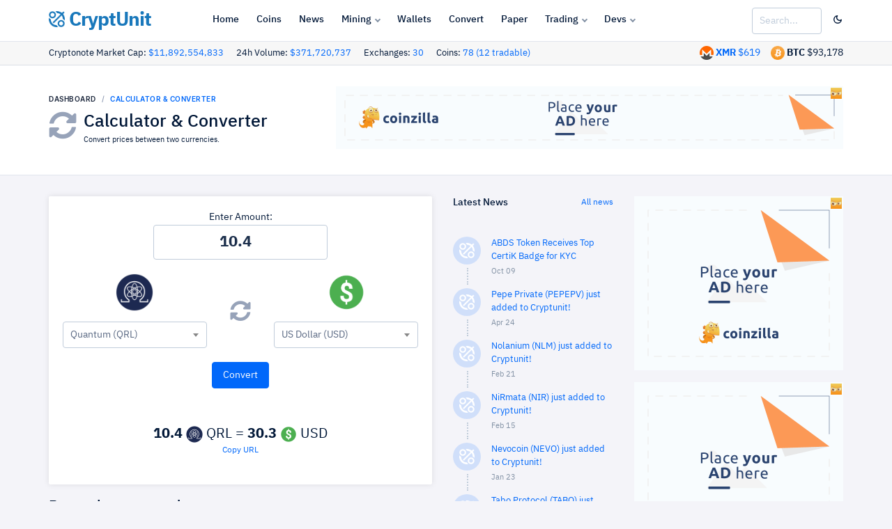

--- FILE ---
content_type: text/html; charset=UTF-8
request_url: https://www.cryptunit.com/converter?am=10.4&from=34&to=usd
body_size: 9963
content:
<!DOCTYPE html><html lang="en">
	<head>
		<!-- Google tag (gtag.js) -->
		<script async src="https://www.googletagmanager.com/gtag/js?id=G-VQ5CJMRZSK"></script>
		<script>
			window.dataLayer = window.dataLayer || [];
			function gtag(){dataLayer.push(arguments);}
			gtag('js', new Date());
			
			gtag('config', 'G-VQ5CJMRZSK');
		</script>
		<!-- Required meta tags -->
		<meta charset="utf-8">
		<meta name="viewport" content="width=device-width, initial-scale=1, shrink-to-fit=no">
		
		<!-- Twitter -->
		<meta name="twitter:site" content="@cryptunitcom">
		<meta name="twitter:creator" content="@cryptunitcom">
		<meta name="twitter:card" content="summary_large_image">
		<meta name="twitter:title" content="Calculator & Converter | CryptUnit">
		<meta name="twitter:description" content="Cryptonote Cryptocurrency Converter Calculator Tool">
		
		
		<!-- OG -->
		<meta property="og:image:width" content="1200">
		<meta property="og:image:height" content="751">
		<meta property="og:title" content="Calculator & Converter | CryptUnit">
		<meta property="og:description" content="Cryptonote Cryptocurrency Converter Calculator Tool">
		<meta property="og:url" content="https://www.cryptunit.com/converter?am=10.4&from=34&to=usd">
		
					<meta property="og:image" content="https://www.cryptunit.com/cryptunitcom.png">
			<meta name="twitter:image" content="https://www.cryptunit.com/cryptunitcom.png">
					
		
		<!-- Meta -->
		<!-- Page title -->
		<title>Calculator & Converter | CryptUnit</title>
		<meta name="description" content="Cryptonote Cryptocurrency Converter Calculator Tool">
		<meta name="keywords" content="Calculator, Converter, cryptonote, cryptonight, monero, bitcoin, usd">
		<meta name="author" content="Cryptunit.com">
		
		
		<!-- Icons & theme -->
		<link rel="apple-touch-icon" sizes="180x180" href="/apple-touch-icon.png">
		<link rel="icon" type="image/png" sizes="32x32" href="/favicon-32x32.png">
		<link rel="icon" type="image/png" sizes="16x16" href="/favicon-16x16.png">
		<link rel="manifest" href="/site.webmanifest">
		<link rel="mask-icon" href="/safari-pinned-tab.svg" color="#5bbad5">
		<meta name="msapplication-TileColor" content="#da532c">
		<meta name="theme-color" content="#ffffff">
		
		
		
		<!-- vendor css -->
		<link rel="stylesheet" href="https://www.cryptunit.com/vendor/select2/dist/css/select2.min.css"/>
		
		<link href="https://www.cryptunit.com/lib/@fortawesome/fontawesome-free/css/all.min.css" rel="stylesheet">
		<link href="https://www.cryptunit.com/lib/ionicons/css/ionicons.min.css" rel="stylesheet">
		<link href="https://www.cryptunit.com/lib/cryptofont/css/cryptofont.min.css" rel="stylesheet">
		<link href="https://www.cryptunit.com/lib/highcharts/highcharts.css" rel="stylesheet">
		<link rel="stylesheet" href="https://www.cryptunit.com/vendor/toastr/toastrV3.min.css?27du7u77"/>
		
		
		<!-- DashForge CSS -->
		<link rel="stylesheet" href="https://www.cryptunit.com/assets/css/dashforge.css?050520c">
		<link rel="stylesheet" href="https://www.cryptunit.com/assets/css/cryptunit.dark.css?33r3a12s">
		<link rel="stylesheet" href="https://www.cryptunit.com/assets/css/dashforge.dashboard.css">
		
		
		<script src="https://www.cryptunit.com/lib/jquery/jquery.min.js"></script>
		<script src="https://www.cryptunit.com/lib/bootstrap/js/bootstrap.bundle.min.js"></script>
		<script src="https://www.cryptunit.com/lib/feather-icons/feather.min.js"></script>
		<script src="https://www.cryptunit.com/lib/perfect-scrollbar/perfect-scrollbar.min.js"></script>
		<script src="https://www.cryptunit.com/lib/jquery.flot/jquery.flot.js"></script>
		<script src="https://www.cryptunit.com/lib/jquery.flot/jquery.flot.stack.js"></script>
		<script src="https://www.cryptunit.com/lib/jquery.flot/jquery.flot.resize.js"></script>
		<script src="https://www.cryptunit.com/lib/jquery.flot/jquery.flot.time.js"></script>
		<script src="https://www.cryptunit.com/lib/datatables.net/js/jquery.dataTables.min.js"></script>
		<script src="https://www.cryptunit.com/lib/datatables.net-dt/js/dataTables.dataTables.min.js"></script>
		<script src="https://www.cryptunit.com/lib/datatables.net-responsive/js/dataTables.responsive.min.js"></script>
		<script src="https://www.cryptunit.com/lib/datatables.net-responsive-dt/js/responsive.dataTables.min.js"></script>
		<script src="https://www.cryptunit.com/lib/cookie/jquery.cookie.js"></script>
		<script src="https://www.cryptunit.com/vendor/bootstrap3-typeahead/bootstrap3-typeahead.min.js"></script>
		<script src="https://www.cryptunit.com/ads/ads.js?&adunit=1"></script>
		<script src="https://www.cryptunit.com/vendor/select2/dist/js/select2.js"></script>
		<script src="https://www.cryptunit.com/vendor/toastr/toastr.min.js"></script>
		
		
		<script src="https://www.cryptunit.com/lib/chart.js/Chart.bundle.min.js"></script>
		
		<script src="https://www.cryptunit.com/assets/js/dashforge.js"></script>
		<script src="https://www.cryptunit.com/assets/js/dashforge.sampledata.js"></script>
		
		<!-- append theme customizer -->
		<script src="https://www.cryptunit.com/lib/js-cookie/js.cookie.js"></script>
		
		
		<!-- Global site tag (gtag.js) - Google Analytics -->
		<script async src="https://www.googletagmanager.com/gtag/js?id=UA-112181429-1"></script>
		
		
		<script>
			
			window.dataLayer = window.dataLayer || [];
			function gtag(){dataLayer.push(arguments);}
			gtag('js', new Date());
			
			gtag('config', 'UA-112181429-1');
			
			$(document).ready(function () {
				
				$.get('https://www.cryptunit.com/api/searchdata.php', function (data) {
					$(".cryptunit_search").typeahead({
						source: data.searchdata,
						afterSelect: function (item) {
							window.location.href = item.url;
						}
						
						
					});
				}, 'json');
				
				
				
				if( window.canRunAds === undefined ){
					
					$("#sa-title").show();
					$(".showblocked").show();
				}
				
				
			});
		</script>
		
		
		
		<script>
			
			
			if ($.cookie("cssdark")) {
				$('link[href="https://www.cryptunit.com/assets/css/cryptunit.dark.css?33r3a12s"]').prop('disabled', false);
				} else {
				$('link[href="https://www.cryptunit.com/assets/css/cryptunit.dark.css?33r3a12s"]').prop('disabled', true);	
			}
			
			$(document).ready(function () {
				
				$("#darklight").click(function () {
					
					if ($.cookie("cssdark")) {
						$('link[href="https://www.cryptunit.com/assets/css/cryptunit.dark.css?33r3a12s"]').prop('disabled', true);
						$.removeCookie('cssdark', { path: '/' });
						
						} else {
						$('link[href="https://www.cryptunit.com/assets/css/cryptunit.dark.css?33r3a12s"]').prop('disabled', false);
						$.cookie("cssdark", "dark", { expires: 365, path: '/' });	
						
					}
					
					return false;
				});
			});
			
			
			
			
			
		</script>
		
		<style>
			
			.table-hover-details tbody tr:hover {
			background-color: #5656562b; 
			}
			
		</style>
		
				
					<script type="text/javascript">
				(function(){
					var bsa_optimize=document.createElement('script');
					bsa_optimize.type='text/javascript';
					bsa_optimize.async=true;
					bsa_optimize.src='https://cdn4.buysellads.net/pub/cryptounit.js?'+(new Date()-new Date()%600000);
					(document.getElementsByTagName('head')[0]||document.getElementsByTagName('body')[0]).appendChild(bsa_optimize);
				})();
			</script>
			
					
				
	</head>
	<body class="page-profile">
					<script async src="https://coinzillatag.com/lib/display.js"></script>
			
						
			
			<script async src="https://appsha-prm.ctengine.io/js/script.js?wkey=89v4uv"></script>
			
						
			
					
			
			
				
<style>
	
	
	.navbar-header .navbar-brand {
    display: flex;
    align-items: center;
    padding-left: 0px;
    margin-right: 0;
	
	}
</style>
<header class="navbar navbar-header">
	<a href="" id="mainMenuOpen" class="burger-menu"><i data-feather="menu"></i></a>
	<div class="containerfixed pd-x-0 pd-lg-x-10 pd-xl-x-0">
		<div class="navbar-brand">
			<a href="https://www.cryptunit.com/" class="df-logo d-inline"><img src="https://www.cryptunit.com/cryptunitlogoblue.png" width="23"> CryptUnit</a>
		</div><!-- navbar-brand -->
		<div id="navbarMenu" class="navbar-menu-wrapper">
			<div class="navbar-menu-header">
				<a href="https://www.cryptunit.com" class="df-logo"><img src="https://www.cryptunit.com/cryptunitlogoblue.png" style="display: inline; vertical-align: top;    width: 23px; margin-right:8px;"> CryptUnit</a>
				<a id="mainMenuClose" href=""><i data-feather="x"></i></a>
			</div><!-- navbar-menu-header -->
			<ul class="nav navbar-menu">
				<li class="nav-label pd-l-20 pd-lg-l-25 d-lg-none">Main Navigation</li>
				<li class="nav-item"><a href="https://www.cryptunit.com/" class="nav-link"><i data-feather="grid"></i> Home</a></li>
				<li class="nav-item"><a href="https://www.cryptunit.com/coins" class="nav-link"><i data-feather="info"></i> Coins</a></li>
				<li class="nav-item"><a href="https://www.cryptunit.com/news" class="nav-link"><i data-feather="file"></i> News</a></li>
				<li class="nav-item with-sub">
					<a href="" class="nav-link"><i data-feather="activity"></i> Mining</a>
					<div class="navbar-menu-sub">
						<div class="d-lg-flex">
							<ul>
								
								<li class="nav-sub-item"><a href="https://www.cryptunit.com/downloads" class="nav-sub-link"><i data-feather="activity"></i>Software</a></li>
								<li class="nav-sub-item"><a href="https://www.cryptunit.com/wizard" class="nav-sub-link"><i data-feather="cpu"></i>Hardware</a></li>
								<li class="nav-sub-item"><a href="https://www.cryptunit.com/miningoslist" class="nav-sub-link"><i data-feather="package"></i>Mining OS</a></li>
								<li class="nav-sub-item"><a href="https://www.cryptunit.com/poolgroups" class="nav-sub-link"><i data-feather="layers"></i>Pool Groups</a></li>
								
								
							</ul>
							<ul>
								
								<li class="nav-sub-item"><a href="https://www.cryptunit.com/fact/XMR?hr=20000" class="nav-sub-link"><i data-feather="check-circle"></i>Mining Facts</a></li>
								<li class="nav-sub-item"><a href="https://www.cryptunit.com/algos" class="nav-sub-link"><i data-feather="bar-chart-2"></i> Mining Algos</a></li>
								<li class="nav-sub-item"><a href="https://www.cryptunit.com/browsermining" class="nav-sub-link"><i data-feather="globe"></i> Browser Mining</a></li>
								<li class="nav-sub-item"><a href="https://www.cryptunit.com/faq" class="nav-sub-link"><i data-feather="book"></i> Mining FAQ</a></li>
								
							</ul>
						</div>
					</div><!-- nav-sub -->
				</li>
				<li class="nav-item"><a href="https://www.cryptunit.com/wallets" class="nav-link"><i data-feather="credit-card"></i> Wallets</a></li>
				<li class="nav-item"><a href="https://www.cryptunit.com/converter" class="nav-link"><i data-feather="repeat"></i> Convert</a></li>
				<li class="nav-item"><a href="https://www.cryptunit.com/papergenerator" class="nav-link"><i data-feather="credit-card"></i> Paper</a></li>
				
				<li class="nav-item with-sub">
					<a href="" class="nav-link"><i data-feather="dollar-sign"></i> Trading</a>
					<ul class="navbar-menu-sub">
						<li class="nav-sub-item"><a href="https://www.cryptunit.com/market" class="nav-sub-link"><i data-feather="layout"></i>Market Overview</a></li>
						<li class="nav-sub-item"><a href="https://www.cryptunit.com/exchanges" class="nav-sub-link"><i data-feather="refresh-cw"></i>Exchanges</a></li>
						
					</ul>
				</li>
				<li class="nav-item with-sub">
					<a href="" class="nav-link"><i data-feather="layers"></i> Devs</a>
					<ul class="navbar-menu-sub">
						<li class="nav-sub-item"><a href="https://www.cryptunit.com/api/" class="nav-sub-link"><i data-feather="database"></i>API</a></li>
						<li class="nav-sub-item"><a href="https://www.cryptunit.com/widgets/" class="nav-sub-link"><i data-feather="airplay"></i>Widgets</a></li>
						<li class="nav-sub-item"><a href="https://www.cryptunit.com/coinstimeline" class="nav-sub-link"><i data-feather="git-pull-request"></i>Coins Timeline</a></li>
						<li class="nav-sub-item"><a href="https://www.cryptunit.com/cryptonote" class="nav-sub-link"><i data-feather="book-open"></i>Cryptonote</a></li>
					</ul>
				</li>
				
			</ul>
			
		</div><!-- navbar-menu-wrapper -->
		<div class="navbar-right " style="width: unset; padding-right:0px;">
			
			<div class="search-form mg-sm-t-0 " >
				<input type="search" class="form-control wd-100 cryptunit_search" placeholder="Search...">
				
			</div>
			
			
			<button class="btn pd-r-0" id="darklight"><i data-feather="moon"></i></button>
			<button class="btn pd-r-0 pd-l-10" id="sa-title" data-toggle="modal" data-target="#donatealert" style="display: none;"><i data-feather="battery-charging" class="tx-danger wd-20 ht-20"></i></button>
			
		</div><!-- navbar-right -->
	</div>
	
</header><!-- navbar -->
<div class="content bd-b subheaderbacksmall" style="padding-top: 6px;    padding-bottom: 6px; ">
	<div class="container pd-x-0 pd-lg-x-10 pd-xl-x-0">
		
				<span class="tx-13 text-nowrap mg-r-15">Cryptonote Market Cap: <a href="https://www.cryptunit.com/market">$11,892,554,833</a></span> <span class="tx-13 text-nowrap mg-r-15">24h Volume: <a href="https://www.cryptunit.com/market">$371,720,737</a></span> <span class="tx-13 text-nowrap mg-r-15">Exchanges: <a href="https://www.cryptunit.com/exchanges">30</a></span> <span class="tx-13 text-nowrap mg-r-15">Coins: <a href="https://www.cryptunit.com/coins">78 (12 tradable)</a></span> 
		
		
		
		
		<span class="text-nowrap d-none d-inline" style="float:right;"><img src="https://www.cryptunit.com/coinicons/btc.png" alt="Bitcoin" width="20"/> <span class="tx-bold d-none d-xl-inline">BTC</span> $93,178</span>
		<span class="text-nowrap mg-r-15 d-none d-inline" style="float:right;"><img src="https://www.cryptunit.com/coinicons/5.png" alt="Monero" width="20"/> <a href="https://www.cryptunit.com/coin/XMR"><span class="tx-bold d-none d-xl-inline">XMR</span> $619</a></span>
		
	</div>
</div>
<div class="modal fade effect-scale" id="donatealert" tabindex="-1" role="dialog" aria-hidden="true">
	<div class="modal-dialog modal-dialog-centered" role="document">
		<div class="modal-content">
			<div class="modal-body pd-20 pd-sm-30">
				<button type="button" class="close pos-absolute t-15 r-20" data-dismiss="modal" aria-label="Close">
					<span aria-hidden="true">&times;</span>
				</button>
				<h4 class="modal-title">Whitelist cryptunit.com</h4>
				<b>Please consider supporting us by disabling your ad blocker on our website.</b><br><br> If the CryptUnit site is one you enjoy and visit frequently, we encourage you to whitelist it. <br><a href='https://www.cryptunit.com/donate'>View more donation options.</a>
				<br><br> 
				<b>Thank You in Advance!</b><br>
				<i class="fa fa-heart tx-danger"></i> Cryptunit Team.				
			</div>
			
			<div class="modal-footer">
				<div class="wd-100p d-flex flex-column flex-sm-row justify-content-end">
					<button type="button" class="btn btn-default" data-dismiss="modal">Close</button>
				</div>
			</div>
		</div>
	</div>
</div>
<script type='text/javascript' src="https://www.cryptunit.com/js/clipboard.min.js"></script>

<div class="content bd-b subheaderback">
	<div class="container pd-x-0 pd-lg-x-10 pd-xl-x-0">
        <div class="d-sm-flex align-items-center justify-content-between">
			<div>
				<nav aria-label="breadcrumb">
					<ol class="breadcrumb breadcrumb-style1 mg-b-10">
						<li class="breadcrumb-item"><a href="https://www.cryptunit.com/">Dashboard</a></li>
						<li class="breadcrumb-item active" aria-current="Calculator & Converter">Calculator & Converter</li>
					</ol>
				</nav>
				
				<div class="media">
					<i class="fas fa-sync-alt mg-r-10 tx-40 tx-gray-500"></i>
					<div class="media-body">
						<h3 class="mg-b-0">Calculator & Converter</h3>
						<small>
							Convert prices between two currencies.						</small>
					</div>
				</div>
				
				
				
			</div>
			<div class="d-none d-xl-inline">
				<div class="panel" style="">
									<div class="panel-body" style="text-align:center; display: table;    margin: 0 auto;">
									
									
<div class="coinzilla" data-zone="C-294255b77e8830d26c"></div>
				<script>
					window.coinzilla_display = window.coinzilla_display || [];
					var c_display_preferences = {};
					c_display_preferences.zone = "294255b77e8830d26c";
					c_display_preferences.width = "728";
					c_display_preferences.height = "90";
					coinzilla_display.push(c_display_preferences);
				</script>
				
				
			
				<!-- 
	
	<div id="bsa-zone_1616697291701-0_123456"></div>
	
	-->	
	



									
									 
									</div>
									</div>			</div>
		</div>
	</div><!-- container -->
</div><!-- content -->


<div class="content">
	<div class="container pd-x-0 pd-lg-x-10 pd-xl-x-0">
		
				
		
		<div class="row row-xs">
			
			<div class="col-lg-9" id="mainbar">
				<div class="row row-xs">
					<div class="col-lg-8">
						<div class ="card card-body card-dark mg-b-20">
							<form id="cuform" action="/converter?am=10.4&from=34&to=usd" method="get">
								
								
								<div class="row row-xs d-block text-center" >
									<div class="d-block">Enter Amount:</div>
									<input class="form-control text-center tx-22 tx-bold wd-250" aria-label="Amount" type="number"  step="any" id="am" name="am" autocomplete="off" value="10.4" oninput="this.value = Math.abs(this.value)" placeholder="Amount" style="margin: 0 auto; float: none;">
								</div>
								<div class="row row-xs mg-t-20">
									<div class="col-lg-5 text-center">
										
																				
										
										<img src="https://www.cryptunit.com/coinicons/34.png" width="54" id="from" class="mg-b-15">
										<select class="selectcoin2 form-control " name="from">
											
											<option label="Choose"></option>
											<option value="btc" >Bitcoin (BTC)</option><option value="usd" >US Dollar (USD)</option><option value="6" >Bytecoin (BCN) </option><option value="181" >Chinet (CHN) </option><option value="58" >Conceal (CCX) </option><option value="84" >CPA Coin (CPA) </option><option value="179" >Dynex (DNX) </option><option value="82" >Equilibria (XEQ) </option><option value="165" >Kryptokrona (XKR) </option><option value="32" >MintMe (MINTME) </option><option value="5" >Monero (XMR) </option><option value="34" selected>Quantum (QRL) </option><option value="25" >Ryo (RYO) </option><option value="13" >Scala (XLA) </option><option value="125" >Secure Cash (SCSX) </option><option value="178" >Sispop (SISPOP) </option><option value="157" >Zano (ZANO) </option><option value="108" >Zent Cash (ZTC) </option><option value="176" >Zephyr (ZEPH) </option>											
											
										</select>
										
									</div>
									<div class="col-lg-2 align-self-center align-content-center text-center ">
										
																				
										
										<a href="https://www.cryptunit.com/converter?am=10.4&from=usd&to=34">
											<i class="fas fa-sync-alt tx-30 tx-gray-500 mg-t-10 mg-b-10"></i>
										</a>
									</div>
									<div class="col-lg-5 text-center">
										
										
										
										<img src="https://www.cryptunit.com/coinicons/usd.png" width="54" id="to" class="mg-b-15">
										<select class="selectcoin3 form-control" name="to">
											<option label="Choose"></option>
											
											<option value="btc" >Bitcoin (BTC)</option><option value="usd" selected>US Dollar (USD)</option><option value="6" >Bytecoin (BCN)</option><option value="181" >Chinet (CHN)</option><option value="58" >Conceal (CCX)</option><option value="84" >CPA Coin (CPA)</option><option value="179" >Dynex (DNX)</option><option value="82" >Equilibria (XEQ)</option><option value="165" >Kryptokrona (XKR)</option><option value="32" >MintMe (MINTME)</option><option value="5" >Monero (XMR)</option><option value="34" >Quantum (QRL)</option><option value="25" >Ryo (RYO)</option><option value="13" >Scala (XLA)</option><option value="125" >Secure Cash (SCSX)</option><option value="178" >Sispop (SISPOP)</option><option value="157" >Zano (ZANO)</option><option value="108" >Zent Cash (ZTC)</option><option value="176" >Zephyr (ZEPH)</option>											
											
										</select>
									</div>		
								</div>
								<div class="row row-xs mg-t-20 mg-b-20 text-center d-block">
									
									
									<input type="submit" value="Convert" class="btn btn-primary">
									
									
								</div>
								
								<div class="row row-xs mg-t-20 mg-b-20 text-center d-block tx-20">
									<br><span class='tx-bold'>10.4</span> <img src='https://www.cryptunit.com/static/coinicons/24/34.png'> QRL = <span class='tx-bold counter'>30.3</span> <img src='https://www.cryptunit.com/static/coinicons/24/usd.png'> USD<a class="generisanurlcopy tooltiphover d-block tx-12" data-clipboard-target=".generisanurl" title="Copy URL" style="" href="javascript:void(0)" onclick="toastr.info('URL Copied into clipboard!');">Copy URL</a>
											
																			</div>
								
							</form>
						</div>
						<h4>Recently converted:</h4>
						<div class="table-responsive">
							<table  class="table table-condensed ">
								<tbody>
									<tr><td width='100'><i data-feather='clock' class='wd-12 ht-12'></i> <span class='tx-11'>just now</span></td><td><a href='https://www.cryptunit.com/converter?am=10.4&from=34&to=usd'>10.4 QRL -> USD</a></td></tr><tr><td width='100'><i data-feather='clock' class='wd-12 ht-12'></i> <span class='tx-11'>1 sec ago</span></td><td><a href='https://www.cryptunit.com/converter?am=933&from=usd&to=12'>933 USD -> DCY</a></td></tr><tr><td width='100'><i data-feather='clock' class='wd-12 ht-12'></i> <span class='tx-11'>2 sec ago</span></td><td><a href='https://www.cryptunit.com/converter?am=406&from=13&to=usd'>406 XLA -> USD</a></td></tr><tr><td width='100'><i data-feather='clock' class='wd-12 ht-12'></i> <span class='tx-11'>3 sec ago</span></td><td><a href='https://www.cryptunit.com/converter?am=14866&from=usd&to=165'>14866 USD -> XKR</a></td></tr><tr><td width='100'><i data-feather='clock' class='wd-12 ht-12'></i> <span class='tx-11'>3 sec ago</span></td><td><a href='https://www.cryptunit.com/converter?am=277&from=58&to=btc'>277 CCX -> BTC</a></td></tr><tr><td width='100'><i data-feather='clock' class='wd-12 ht-12'></i> <span class='tx-11'>3 sec ago</span></td><td><a href='https://www.cryptunit.com/converter?am=98.1&from=usd&to=4'>98.1 USD -> XHV</a></td></tr><tr><td width='100'><i data-feather='clock' class='wd-12 ht-12'></i> <span class='tx-11'>3 sec ago</span></td><td><a href='https://www.cryptunit.com/converter?am=7.46&from=usd&to=34'>7.46 USD -> QRL</a></td></tr><tr><td width='100'><i data-feather='clock' class='wd-12 ht-12'></i> <span class='tx-11'>3 sec ago</span></td><td><a href='https://www.cryptunit.com/converter?am=7.21&from=137&to=btc'>7.21 XMC -> BTC</a></td></tr><tr><td width='100'><i data-feather='clock' class='wd-12 ht-12'></i> <span class='tx-11'>4 sec ago</span></td><td><a href='https://www.cryptunit.com/converter?am=661&from=89&to=usd'>661 XWP -> USD</a></td></tr><tr><td width='100'><i data-feather='clock' class='wd-12 ht-12'></i> <span class='tx-11'>4 sec ago</span></td><td><a href='https://www.cryptunit.com/converter?am=90.2&from=48&to=btc'>90.2 IRD -> BTC</a></td></tr><tr><td width='100'><i data-feather='clock' class='wd-12 ht-12'></i> <span class='tx-11'>5 sec ago</span></td><td><a href='https://www.cryptunit.com/converter?am=21.25&from=125&to=5'>21.25 SCSX -> XMR</a></td></tr><tr><td width='100'><i data-feather='clock' class='wd-12 ht-12'></i> <span class='tx-11'>6 sec ago</span></td><td><a href='https://www.cryptunit.com/converter?am=850&from=btc&to=82'>850 BTC -> XEQ</a></td></tr><tr><td width='100'><i data-feather='clock' class='wd-12 ht-12'></i> <span class='tx-11'>9 sec ago</span></td><td><a href='https://www.cryptunit.com/converter?am=84.2&from=82&to=usd'>84.2 XEQ -> USD</a></td></tr><tr><td width='100'><i data-feather='clock' class='wd-12 ht-12'></i> <span class='tx-11'>10 sec ago</span></td><td><a href='https://www.cryptunit.com/converter?am=42500&from=usd&to=13'>42500 USD -> XLA</a></td></tr><tr><td width='100'><i data-feather='clock' class='wd-12 ht-12'></i> <span class='tx-11'>12 sec ago</span></td><td><a href='https://www.cryptunit.com/converter?am=812&from=btc&to=8'>812 BTC -> SUMO</a></td></tr><tr><td width='100'><i data-feather='clock' class='wd-12 ht-12'></i> <span class='tx-11'>12 sec ago</span></td><td><a href='https://www.cryptunit.com/converter?am=497&from=21&to=btc'>497 MSR -> BTC</a></td></tr><tr><td width='100'><i data-feather='clock' class='wd-12 ht-12'></i> <span class='tx-11'>12 sec ago</span></td><td><a href='https://www.cryptunit.com/converter?am=53&from=usd&to=80'>53 USD -> ARMS</a></td></tr><tr><td width='100'><i data-feather='clock' class='wd-12 ht-12'></i> <span class='tx-11'>14 sec ago</span></td><td><a href='https://www.cryptunit.com/converter?am=164&from=btc&to=8'>164 BTC -> SUMO</a></td></tr><tr><td width='100'><i data-feather='clock' class='wd-12 ht-12'></i> <span class='tx-11'>16 sec ago</span></td><td><a href='https://www.cryptunit.com/converter?am=8.66&from=usd&to=usd'>8.66 USD -> USD</a></td></tr><tr><td width='100'><i data-feather='clock' class='wd-12 ht-12'></i> <span class='tx-11'>16 sec ago</span></td><td><a href='https://www.cryptunit.com/converter?am=3.04&from=btc&to=137'>3.04 BTC -> XMC</a></td></tr><tr><td width='100'><i data-feather='clock' class='wd-12 ht-12'></i> <span class='tx-11'>19 sec ago</span></td><td><a href='https://www.cryptunit.com/converter?am=752&from=56&to=usd'>752 B2B -> USD</a></td></tr><tr><td width='100'><i data-feather='clock' class='wd-12 ht-12'></i> <span class='tx-11'>19 sec ago</span></td><td><a href='https://www.cryptunit.com/converter?am=749&from=usd&to=16'>749 USD -> TUBE</a></td></tr><tr><td width='100'><i data-feather='clock' class='wd-12 ht-12'></i> <span class='tx-11'>20 sec ago</span></td><td><a href='https://www.cryptunit.com/converter?am=630&from=25&to=btc'>630 RYO -> BTC</a></td></tr><tr><td width='100'><i data-feather='clock' class='wd-12 ht-12'></i> <span class='tx-11'>21 sec ago</span></td><td><a href='https://www.cryptunit.com/converter?am=628&from=21&to=usd'>628 MSR -> USD</a></td></tr><tr><td width='100'><i data-feather='clock' class='wd-12 ht-12'></i> <span class='tx-11'>21 sec ago</span></td><td><a href='https://www.cryptunit.com/converter?am=616&from=37&to=btc'>616 PLURA -> BTC</a></td></tr><tr><td width='100'><i data-feather='clock' class='wd-12 ht-12'></i> <span class='tx-11'>21 sec ago</span></td><td><a href='https://www.cryptunit.com/converter?am=465&from=8&to=usd'>465 SUMO -> USD</a></td></tr><tr><td width='100'><i data-feather='clock' class='wd-12 ht-12'></i> <span class='tx-11'>22 sec ago</span></td><td><a href='https://www.cryptunit.com/converter?am=521&from=125&to=usd'>521 SCSX -> USD</a></td></tr><tr><td width='100'><i data-feather='clock' class='wd-12 ht-12'></i> <span class='tx-11'>22 sec ago</span></td><td><a href='https://www.cryptunit.com/converter?am=509&from=82&to=usd'>509 XEQ -> USD</a></td></tr><tr><td width='100'><i data-feather='clock' class='wd-12 ht-12'></i> <span class='tx-11'>23 sec ago</span></td><td><a href='https://www.cryptunit.com/converter?am=2400&from=btc&to=usd'>2400 BTC -> USD</a></td></tr><tr><td width='100'><i data-feather='clock' class='wd-12 ht-12'></i> <span class='tx-11'>23 sec ago</span></td><td><a href='https://www.cryptunit.com/converter?am=769&from=usd&to=155'>769 USD -> BLUR</a></td></tr><tr><td width='100'><i data-feather='clock' class='wd-12 ht-12'></i> <span class='tx-11'>23 sec ago</span></td><td><a href='https://www.cryptunit.com/converter?am=503&from=btc&to=47'>503 BTC -> ARQ</a></td></tr><tr><td width='100'><i data-feather='clock' class='wd-12 ht-12'></i> <span class='tx-11'>23 sec ago</span></td><td><a href='https://www.cryptunit.com/converter?am=50.1&from=btc&to=47'>50.1 BTC -> ARQ</a></td></tr><tr><td width='100'><i data-feather='clock' class='wd-12 ht-12'></i> <span class='tx-11'>24 sec ago</span></td><td><a href='https://www.cryptunit.com/converter?am=927&from=btc&to=82'>927 BTC -> XEQ</a></td></tr><tr><td width='100'><i data-feather='clock' class='wd-12 ht-12'></i> <span class='tx-11'>24 sec ago</span></td><td><a href='https://www.cryptunit.com/converter?am=788&from=22&to=btc'>788 COAL -> BTC</a></td></tr><tr><td width='100'><i data-feather='clock' class='wd-12 ht-12'></i> <span class='tx-11'>24 sec ago</span></td><td><a href='https://www.cryptunit.com/converter?am=667&from=btc&to=21'>667 BTC -> MSR</a></td></tr><tr><td width='100'><i data-feather='clock' class='wd-12 ht-12'></i> <span class='tx-11'>24 sec ago</span></td><td><a href='https://www.cryptunit.com/converter?am=333&from=btc&to=48'>333 BTC -> IRD</a></td></tr><tr><td width='100'><i data-feather='clock' class='wd-12 ht-12'></i> <span class='tx-11'>24 sec ago</span></td><td><a href='https://www.cryptunit.com/converter?am=36.6&from=btc&to=34'>36.6 BTC -> QRL</a></td></tr><tr><td width='100'><i data-feather='clock' class='wd-12 ht-12'></i> <span class='tx-11'>24 sec ago</span></td><td><a href='https://www.cryptunit.com/converter?am=13.7&from=58&to=btc'>13.7 CCX -> BTC</a></td></tr><tr><td width='100'><i data-feather='clock' class='wd-12 ht-12'></i> <span class='tx-11'>24 sec ago</span></td><td><a href='https://www.cryptunit.com/converter?am=9.55&from=btc&to=34'>9.55 BTC -> QRL</a></td></tr><tr><td width='100'><i data-feather='clock' class='wd-12 ht-12'></i> <span class='tx-11'>24 sec ago</span></td><td><a href='https://www.cryptunit.com/converter?am=5.88&from=24&to=btc'>5.88 AEON -> BTC</a></td></tr><tr><td width='100'><i data-feather='clock' class='wd-12 ht-12'></i> <span class='tx-11'>24 sec ago</span></td><td><a href='https://www.cryptunit.com/converter?am=1.94&from=82&to=btc'>1.94 XEQ -> BTC</a></td></tr><tr><td width='100'><i data-feather='clock' class='wd-12 ht-12'></i> <span class='tx-11'>24 sec ago</span></td><td><a href='https://www.cryptunit.com/converter?am=0.0077&from=btc&to=5'>0.0077 BTC -> XMR</a></td></tr><tr><td width='100'><i data-feather='clock' class='wd-12 ht-12'></i> <span class='tx-11'>25 sec ago</span></td><td><a href='https://www.cryptunit.com/converter?am=482&from=btc&to=155'>482 BTC -> BLUR</a></td></tr><tr><td width='100'><i data-feather='clock' class='wd-12 ht-12'></i> <span class='tx-11'>25 sec ago</span></td><td><a href='https://www.cryptunit.com/converter?am=5.16&from=137&to=btc'>5.16 XMC -> BTC</a></td></tr><tr><td width='100'><i data-feather='clock' class='wd-12 ht-12'></i> <span class='tx-11'>26 sec ago</span></td><td><a href='https://www.cryptunit.com/converter?am=733&from=btc&to=usd'>733 BTC -> USD</a></td></tr><tr><td width='100'><i data-feather='clock' class='wd-12 ht-12'></i> <span class='tx-11'>26 sec ago</span></td><td><a href='https://www.cryptunit.com/converter?am=45.7&from=usd&to=57'>45.7 USD -> CROAT</a></td></tr><tr><td width='100'><i data-feather='clock' class='wd-12 ht-12'></i> <span class='tx-11'>26 sec ago</span></td><td><a href='https://www.cryptunit.com/converter?am=29.3&from=5&to=usd'>29.3 XMR -> USD</a></td></tr><tr><td width='100'><i data-feather='clock' class='wd-12 ht-12'></i> <span class='tx-11'>27 sec ago</span></td><td><a href='https://www.cryptunit.com/converter?am=473&from=btc&to=btc'>473 BTC -> BTC</a></td></tr><tr><td width='100'><i data-feather='clock' class='wd-12 ht-12'></i> <span class='tx-11'>28 sec ago</span></td><td><a href='https://www.cryptunit.com/converter?am=471&from=82&to=usd'>471 XEQ -> USD</a></td></tr><tr><td width='100'><i data-feather='clock' class='wd-12 ht-12'></i> <span class='tx-11'>29 sec ago</span></td><td><a href='https://www.cryptunit.com/converter?am=960454&from=usd&to=80'>960454 USD -> ARMS</a></td></tr><tr><td width='100'><i data-feather='clock' class='wd-12 ht-12'></i> <span class='tx-11'>29 sec ago</span></td><td><a href='https://www.cryptunit.com/converter?am=468&from=usd&to=5'>468 USD -> XMR</a></td></tr>								</tbody>
							</table>
							
							<div class="generisanurl" style="">https://www.cryptunit.com/converter?am=10.4&from=34&to=usd</div>
						</div>
					</div>
					<div class="col-lg-4">
						
						<div class="">
							<div class="card-header pd-x-20 pd-t-0 bd-b-0 bg-transparent">
								<div class="d-sm-flex align-items-center justify-content-between">
									<h6 class="mg-b-0">Latest News</h6>
									<p class="tx-12 tx-color-03 mg-b-0"><a href="https://www.cryptunit.com/news">All news</a></p>
								</div>
							</div><!-- card-header -->
							<div class="card-body pd-20">
								<ul class="activity tx-13">
									
																			<li class="activity-item">
											<div class="activity-icon bg-primary-light tx-primary">
												<img src="https://www.cryptunit.com/coinicons/0.png?1" width="22"/>
											</div>
											<div class="activity-body">
												<p class="mg-b-2"><a href='https://www.cryptunit.com/newsid/200-abds-token-receives-top-certik-badge-for-kyc'>ABDS Token Receives Top CertiK Badge for KYC</a></p>
												<small class="tx-color-03">Oct 09</small>
											</div><!-- activity-body -->
										</li><!-- activity-item -->
																				<li class="activity-item">
											<div class="activity-icon bg-primary-light tx-primary">
												<img src="https://www.cryptunit.com/coinicons/0.png?1" width="22"/>
											</div>
											<div class="activity-body">
												<p class="mg-b-2"><a href='https://www.cryptunit.com/newsid/199-pepe-private-pepepv-just-added-to-cryptunit'>Pepe Private (PEPEPV) just added to Cryptunit!</a></p>
												<small class="tx-color-03">Apr 24</small>
											</div><!-- activity-body -->
										</li><!-- activity-item -->
																				<li class="activity-item">
											<div class="activity-icon bg-primary-light tx-primary">
												<img src="https://www.cryptunit.com/coinicons/0.png?1" width="22"/>
											</div>
											<div class="activity-body">
												<p class="mg-b-2"><a href='https://www.cryptunit.com/newsid/198-nolanium-nlm-just-added-to-cryptunit'>Nolanium (NLM) just added to Cryptunit!</a></p>
												<small class="tx-color-03">Feb 21</small>
											</div><!-- activity-body -->
										</li><!-- activity-item -->
																				<li class="activity-item">
											<div class="activity-icon bg-primary-light tx-primary">
												<img src="https://www.cryptunit.com/coinicons/0.png?1" width="22"/>
											</div>
											<div class="activity-body">
												<p class="mg-b-2"><a href='https://www.cryptunit.com/newsid/197-nirmata-nir-just-added-to-cryptunit'>NiRmata (NIR) just added to Cryptunit!</a></p>
												<small class="tx-color-03">Feb 15</small>
											</div><!-- activity-body -->
										</li><!-- activity-item -->
																				<li class="activity-item">
											<div class="activity-icon bg-primary-light tx-primary">
												<img src="https://www.cryptunit.com/coinicons/0.png?1" width="22"/>
											</div>
											<div class="activity-body">
												<p class="mg-b-2"><a href='https://www.cryptunit.com/newsid/196-nevocoin-nevo-just-added-to-cryptunit'>Nevocoin (NEVO) just added to Cryptunit!</a></p>
												<small class="tx-color-03">Jan 23</small>
											</div><!-- activity-body -->
										</li><!-- activity-item -->
																				<li class="activity-item">
											<div class="activity-icon bg-primary-light tx-primary">
												<img src="https://www.cryptunit.com/coinicons/0.png?1" width="22"/>
											</div>
											<div class="activity-body">
												<p class="mg-b-2"><a href='https://www.cryptunit.com/newsid/195-tabo-protocol-tabo-just-added-to-cryptunit'>Tabo Protocol (TABO) just added to Cryptunit!</a></p>
												<small class="tx-color-03">Jan 21</small>
											</div><!-- activity-body -->
										</li><!-- activity-item -->
																				<li class="activity-item">
											<div class="activity-icon bg-primary-light tx-primary">
												<img src="https://www.cryptunit.com/coinicons/0.png?1" width="22"/>
											</div>
											<div class="activity-body">
												<p class="mg-b-2"><a href='https://www.cryptunit.com/newsid/194-chinet-chn-just-added-to-cryptunit'>Chinet (CHN) just added to Cryptunit!</a></p>
												<small class="tx-color-03">Dec 13</small>
											</div><!-- activity-body -->
										</li><!-- activity-item -->
																				<li class="activity-item">
											<div class="activity-icon bg-primary-light tx-primary">
												<img src="https://www.cryptunit.com/coinicons/0.png?1" width="22"/>
											</div>
											<div class="activity-body">
												<p class="mg-b-2"><a href='https://www.cryptunit.com/newsid/193-dynex-coin-dnx-just-added-to-cryptunit'>Dynex Coin (DNX) just added to Cryptunit!</a></p>
												<small class="tx-color-03">Nov 28</small>
											</div><!-- activity-body -->
										</li><!-- activity-item -->
																				<li class="activity-item">
											<div class="activity-icon bg-primary-light tx-primary">
												<img src="https://www.cryptunit.com/coinicons/0.png?1" width="22"/>
											</div>
											<div class="activity-body">
												<p class="mg-b-2"><a href='https://www.cryptunit.com/newsid/191-gntl-coin-gntl-just-added-to-cryptunit'>GNTL Coin (GNTL) just added to Cryptunit!</a></p>
												<small class="tx-color-03">Nov 24</small>
											</div><!-- activity-body -->
										</li><!-- activity-item -->
																				<li class="activity-item">
											<div class="activity-icon bg-primary-light tx-primary">
												<img src="https://www.cryptunit.com/coinicons/0.png?1" width="22"/>
											</div>
											<div class="activity-body">
												<p class="mg-b-2"><a href='https://www.cryptunit.com/newsid/192-sispop-just-added-to-cryptunit'>Sispop just added to Cryptunit!</a></p>
												<small class="tx-color-03">Nov 24</small>
											</div><!-- activity-body -->
										</li><!-- activity-item -->
																				<li class="activity-item">
											<div class="activity-icon bg-primary-light tx-primary">
												<img src="https://www.cryptunit.com/coinicons/0.png?1" width="22"/>
											</div>
											<div class="activity-body">
												<p class="mg-b-2"><a href='https://www.cryptunit.com/newsid/190--zephyr-zeph-just-added-to-cryptunit'> Zephyr (ZEPH) just added to Cryptunit!</a></p>
												<small class="tx-color-03">Nov 23</small>
											</div><!-- activity-body -->
										</li><!-- activity-item -->
																				<li class="activity-item">
											<div class="activity-icon bg-primary-light tx-primary">
												<img src="https://www.cryptunit.com/coinicons/0.png?1" width="22"/>
											</div>
											<div class="activity-body">
												<p class="mg-b-2"><a href='https://www.cryptunit.com/newsid/189-btcmsaylor-announces-its-fairlaunch-on-pinksale'>BTCMSaylor Announces its Fairlaunch on Pinksale</a></p>
												<small class="tx-color-03">Dec 16</small>
											</div><!-- activity-body -->
										</li><!-- activity-item -->
																				<li class="activity-item">
											<div class="activity-icon bg-primary-light tx-primary">
												<img src="https://www.cryptunit.com/coinicons/0.png?1" width="22"/>
											</div>
											<div class="activity-body">
												<p class="mg-b-2"><a href='https://www.cryptunit.com/newsid/188-plcu-cryptocurrency-a-detailed-review-of-one-of-the-most-promising-coins-of-2022'>PLCU cryptocurrency: a detailed review of one of the most promising coins of 2022</a></p>
												<small class="tx-color-03">May 30</small>
											</div><!-- activity-body -->
										</li><!-- activity-item -->
																				<li class="activity-item">
											<div class="activity-icon bg-primary-light tx-primary">
												<img src="https://www.cryptunit.com/coinicons/0.png?1" width="22"/>
											</div>
											<div class="activity-body">
												<p class="mg-b-2"><a href='https://www.cryptunit.com/newsid/187-phiblock-phi-just-added-to-cryptunit'>PhiBlock (PHI) just added to Cryptunit!</a></p>
												<small class="tx-color-03">Jan 19</small>
											</div><!-- activity-body -->
										</li><!-- activity-item -->
																				<li class="activity-item">
											<div class="activity-icon bg-primary-light tx-primary">
												<img src="https://www.cryptunit.com/coinicons/0.png?1" width="22"/>
											</div>
											<div class="activity-body">
												<p class="mg-b-2"><a href='https://www.cryptunit.com/newsid/185-bigone-lists-dhabicoindbc-for-trading'>BigOne lists DhabiCoin(DBC) for trading</a></p>
												<small class="tx-color-03">Jan 17</small>
											</div><!-- activity-body -->
										</li><!-- activity-item -->
																				<li class="activity-item">
											<div class="activity-icon bg-primary-light tx-primary">
												<img src="https://www.cryptunit.com/coinicons/0.png?1" width="22"/>
											</div>
											<div class="activity-body">
												<p class="mg-b-2"><a href='https://www.cryptunit.com/newsid/184-cadalabs-records-increase-in-token-and-virtual-land-demand-after-v2-web-upgrade'>Cadalabs records increase in token and virtual land demand after V2 web upgrade</a></p>
												<small class="tx-color-03">Dec 09</small>
											</div><!-- activity-body -->
										</li><!-- activity-item -->
																				<li class="activity-item">
											<div class="activity-icon bg-primary-light tx-primary">
												<img src="https://www.cryptunit.com/coinicons/0.png?1" width="22"/>
											</div>
											<div class="activity-body">
												<p class="mg-b-2"><a href='https://www.cryptunit.com/newsid/183-cadalabs-kicks-off-last-phase-token-sale-with-less-than-1-million-cala-tokens-available-for-sale'>Cadalabs kicks off last Phase Token Sale with less than 1 million Cala tokens available for Sale</a></p>
												<small class="tx-color-03">Nov 23</small>
											</div><!-- activity-body -->
										</li><!-- activity-item -->
																				<li class="activity-item">
											<div class="activity-icon bg-primary-light tx-primary">
												<img src="https://www.cryptunit.com/coinicons/18.png?1" width="22"/>
											</div>
											<div class="activity-body">
												<p class="mg-b-2"><a href='https://www.cryptunit.com/newsid/182-graft-forked-to-randomx'>GRAFT forked to RandomX</a></p>
												<small class="tx-color-03">Aug 27</small>
											</div><!-- activity-body -->
										</li><!-- activity-item -->
																			
									
									
								</ul><!-- activity -->
							</div><!-- card-body -->
						</div><!-- card -->
						
						
						<div class="panel mg-t-15 mg-b-15" style="">
									<div class="panel-body" style="text-align:center; display: table;    margin: 0 auto; width:160px">
									
									<script async src="https://pagead2.googlesyndication.com/pagead/js/adsbygoogle.js"></script>
								<!-- cryptunit responsive -->
								<ins class="adsbygoogle"
								style="display:block"
								data-ad-client="ca-pub-5095893388907747"
								data-ad-slot="3592631437"
								data-ad-format="auto"></ins>
								<script>
									(adsbygoogle = window.adsbygoogle || []).push({});
								</script>


									
									 
									</div>
									</div>						
						
						
						
					</div>
					
				</div>
				
				
			</div>
			<div class="col-lg-3" id="rightbarcolumn">
				
				


<div  style="text-align:center; display: table;  margin: 0 auto;" class="pd-b-10">
									
									<!-- Coinzilla Banner 300x250 -->
<!-- Coinzilla Banner 300x250 -->

<div class="coinzilla" data-zone="C-616265b77e8830bb6a"></div>
<script>
    window.coinzilla_display = window.coinzilla_display || [];
    var c_display_preferences = {};
    c_display_preferences.zone = "616265b77e8830bb6a";
    c_display_preferences.width = "300";
    c_display_preferences.height = "250";
    coinzilla_display.push(c_display_preferences);
</script>


<div style="text-align:center; display: table; text-align:center;   margin: 0 auto; width: 300px; height:250px; background: rgba(102, 121, 26, 0.58); display:none; padding-top: 45px;    color: white;" class="showblocked">
			
						<span class="d-block mg-b-15"><i style="font-size:40px;" class="fa fa-heart tx-danger"></i></span>
						<span class="d-block mg-b-15">Please consider supporting<br>Cryptunit.com by disabling<br>Ad Blocker!</span>
						<span class="d-block"><a href="https://www.cryptunit.com/donate" style="font-weight:bold;color: white; ">View more donation options</a></span>
			</div>

									</div>
									
									<div  style="text-align:center; display: table;  margin: 0 auto;" class="pd-b-10">
									
									


<div class="coinzilla" data-zone="C-616265b77e8830bb6a"></div>
<script>
    window.coinzilla_display = window.coinzilla_display || [];
    var c_display_preferences = {};
    c_display_preferences.zone = "616265b77e8830bb6a";
    c_display_preferences.width = "300";
    c_display_preferences.height = "250";
    coinzilla_display.push(c_display_preferences);
</script>


<!-- 

	
	<div id="bsa-zone_1616697420259-6_123456"></div>
	

Coinzilla Banner 300x250 -->




									
									 
									</div>
									<div style="text-align:center; display: table;    margin: 0 auto;" class="pd-b-10">
<span id="ct_cY0bhWe"></span>	
</div>				
				<div class="card mg-b-10">
					
					<div class="card-body pd-10">
						
						<a class="twitter-timeline" data-height="500" data-theme="light" href="https://twitter.com/cryptunitcom?ref_src=twsrc%5Etfw" data-chrome="nofooter noborders transparent">Tweets</a> <script async src="https://platform.twitter.com/widgets.js" charset="utf-8"></script>
						
					</div>
					
					
					
				</div>
				
				
				
				
				
				
			</div>
			
			
			
			
			
			
			
			
			
			
			
			
			
		</div>
		
	</div>
</div>





<script>
	
	$(document).ready(function () {
		
		
		
		$(function(){
			new Clipboard('.generisanurlcopy');
			
		});
		
		
		function formatState (state) {
			if (!state.id) {
				return state.text;
			}
			var baseUrl = "https://www.cryptunit.com/static/coinicons/24";
			var $state = $(
			'<span><img src="' + baseUrl + '/' + state.element.value.toLowerCase() + '.png" class="img-flag" /> ' + state.text + '</span>'
			);
			return $state;
		};
		
		
		
		$(".selectcoin2").select2({
			placeholder: "Select coin...",
			templateResult: formatState,
			allowClear: false,
			width: '100%'
		});
		
		$('.selectcoin2').on('select2:select', function (e) {
			var data = e.params.data;
			console.log(data.id);
			$('#from').attr('src', "https://www.cryptunit.com/coinicons/"+data.id+".png");
			
		});
		
		$(".selectcoin3").select2({
			placeholder: "Select coin...",
			templateResult: formatState,
			allowClear: false,
			width: '100%'
		});
		
		$('.selectcoin3').on('select2:select', function (e) {
			var data = e.params.data;
			console.log(data.id);
			$('#to').attr('src', "https://www.cryptunit.com/coinicons/"+data.id+".png");
			
		});
		
		
	});
</script>


     <div class="subheaderback pd-20 tx-13 bd-t">
	 <div class="container pd-x-0 pd-lg-x-10 pd-xl-x-0">
	 	<div class="row row-xs pd-x-8">
	 <div class="col-lg-4">
	 <div class="media pd-r-20">
 
  <img src="https://www.cryptunit.com/cryptunitlogoblue.png" class="mg-r-20" width="38">
  <div class="media-body">
  
    <b>CRYPTUNIT</b> service is provided for free. Site contains opinion for informational purposes only and does not constitute investment advice.	<br>
	<p class="mg-t-10 tx-color-03" style="border-top: 1px #868ea9 dotted;    padding-top: 10px;">
	<b>We do not sell coins!</b> If you want to buy some coins you can do it <a href="https://switchere.com/?r=lej8d04iwmhj
" style="color: #2196f3;" target="_blank">here</a>. You're looking for more hashing power or You want just to try mining? You can do it <a href="https://www.miningrigrentals.com/?ref=2600530" style="color: #2196f3;" target="_blank">here</a>.
	</p>
  </div>
</div>
	 
	 </div>
	 	 <div class="col-lg-4 mg-b-15">
		  <div class="media">
		 <img src="https://www.cryptunit.com/images/whattomine-logo.png" class="mg-r-20" width="38">
		 <div class="media-body pd-r-20">
		 <b>Calculate</b> how profitable it is to mine <b>all other coins</b> on various mining algos on <a href="https://www.whattomine.com/" style="color: #2196f3;" target="_blank">WhatToMine.com</a>
		 
	

	 </div>
	   </div>
	   
	    <div class="media" style="border-top: 1px #868ea9 dotted;    padding-top: 16px; margin-top: 10px;">
		 <img src="https://www.cryptunit.com/images/coinzilla-logo.webp" class="mg-r-20" width="38">
		 <div class="media-body pd-r-20">
		 <b>Coinzilla</b> Set up your crypto advertising campaign within minutes! <a href="https://coinzilla.com/" style="color: #2196f3;" target="_blank">Coinzilla.com</a>
		
	

	 </div>
	   </div>
	   
	 </div>
	 	 <div class="col-lg-4 mg-b-15">
	<div class="media">
		 <img src="https://www.cryptunit.com/images/miningpoolstats.png" class="mg-r-20" width="38">
		 <div class="media-body pd-r-20">
		 <b>Find list of known PoW mining pools</b> for all other coins on various mining algos on <a href="https://miningpoolstats.stream" style="color: #2196f3;" target="_blank">miningpoolstats.stream</a>
	 </div>
	   </div>
	    	<div class="row row-xs" style="border-top: 1px #868ea9 dotted;    padding-top: 10px; margin-top: 10px;">
	 <div class="col-auto">
				<div class="m-t-xs"><a href="https://www.cryptunit.com/disclaimer">Disclaimer</a></div>
				<div class="m-t-xs"><a href="https://www.cryptunit.com/terms">Terms & Conditions</a></div>
				<div class="m-t-xs"><a href="https://www.cryptunit.com/privacy">Privacy & Cookies</a></div>
				<div class="m-t-xs tx-bold"><a href="https://www.cryptunit.com/donate">Donate/Sponsor</a></div>
				<div class="m-t-xs"><a href="https://www.cryptunit.com/branding">Branding</a></div>
				<div class="m-t-xs"><a href="https://www.cryptunit.com/contact">Contact</a></div>
	 </div>
	 <div class="col-auto">
	<div class="m-t-xs"><a href="https://www.cryptunit.com/friends" class="tx-gray-600"><i class="fa fa-heart"></i> Friends</a></div>
	<div class="m-t-xs"><a href="https://twitter.com/cryptunitcom" target="_blank" class="tx-gray-600"><i class="fab fa-twitter"></i> Twitter</a></div>
	<div class="m-t-xs"><a href="https://www.cryptunit.com/chat" class="tx-gray-600"><i class="fas fa-comment"></i>	Chat</a></div>
	<div class="m-t-xs"><a href="https://www.reddit.com/r/CryptUnit/" target="_blank" class="tx-gray-600"><i class="fab fa-reddit-alien"></i> Reddit</a></div>
	<div class="m-t-xs"><a href="https://www.facebook.com/cryptunit" target="_blank" class="tx-gray-600"><i class="fab fa-facebook-square"></i> Facebook</a></div>
	<div class="m-t-xs"><a href="https://status.cryptunit.com/" target="_blank" class="tx-success"><i class="fas fa-dot-circle"></i> Service Status</a></div>
	
			
	 </div>
			 </div>
	 </div>
	 </div>
	 </div>
	 </div>
  
   <footer class="footer d-block">
      <div class="text-center">
        <span>&copy; 2018-2023 Cryptunit.com | </span>
        <span>Developed by <a href="https://www.ofanziva.net">Ofanziva</a> Languages: <a href="https://www.cryptunit.com/">English</a> | <a href="https://www.cryptunit.com/ru/">Russian / Русский</a> | <a href="https://www.cryptunit.com/sr/">Serbian / Srpski</a> </span>
      </div>
      <div>
       
      </div>
    </footer>
	


<script src="https://www.cryptunit.com/vendor/sparkline/index.js"></script>

<script src="https://www.cryptunit.com/vendor/ticker/jquery.ticker.min.js"></script>

	
	 <script defer src="https://static.cloudflareinsights.com/beacon.min.js/vcd15cbe7772f49c399c6a5babf22c1241717689176015" integrity="sha512-ZpsOmlRQV6y907TI0dKBHq9Md29nnaEIPlkf84rnaERnq6zvWvPUqr2ft8M1aS28oN72PdrCzSjY4U6VaAw1EQ==" data-cf-beacon='{"version":"2024.11.0","token":"d2df2196ddc74f80982d9c7adf1ab4a7","r":1,"server_timing":{"name":{"cfCacheStatus":true,"cfEdge":true,"cfExtPri":true,"cfL4":true,"cfOrigin":true,"cfSpeedBrain":true},"location_startswith":null}}' crossorigin="anonymous"></script>
</body>
</html>			

--- FILE ---
content_type: text/html; charset=UTF-8
request_url: https://request-global.czilladx.com/serve/get.php?withoutAdCode=1&z=294255b77e8830d26c&w=728&h=90&wd=0&n=2697183624539
body_size: 340
content:
https://request-global.czilladx.com/serve/view.php?w=728&h=90&z=294255b77e8830d26c&c=DEFAULT&n=b7af49518439abfc2036228b77092cce690b03c69b96252fcee64c8f64919d5d&integrity=[base64]

--- FILE ---
content_type: text/html; charset=UTF-8
request_url: https://request-global.czilladx.com/serve/get.php?withoutAdCode=1&z=616265b77e8830bb6a&w=300&h=250&wd=0&n=2700549332268
body_size: 340
content:
https://request-global.czilladx.com/serve/view.php?w=300&h=250&z=616265b77e8830bb6a&c=DEFAULT&n=a248e47d331f11948a1c1973f2ce248f45a50f246d3036774af1d63b044ce4b8&integrity=[base64]

--- FILE ---
content_type: text/html; charset=UTF-8
request_url: https://request-global.czilladx.com/serve/get.php?withoutAdCode=1&z=616265b77e8830bb6a&w=300&h=250&wd=0&n=2092968813196
body_size: 338
content:
https://request-global.czilladx.com/serve/view.php?w=300&h=250&z=616265b77e8830bb6a&c=DEFAULT&n=996f300b06e8d08e62e3392ba95e301d6f7da8fdafffcfc529e2e3996c062e73&integrity=[base64]

--- FILE ---
content_type: text/html; charset=utf-8
request_url: https://www.google.com/recaptcha/api2/aframe
body_size: 267
content:
<!DOCTYPE HTML><html><head><meta http-equiv="content-type" content="text/html; charset=UTF-8"></head><body><script nonce="z-msx4Yy7hYLdXKPcKDI8Q">/** Anti-fraud and anti-abuse applications only. See google.com/recaptcha */ try{var clients={'sodar':'https://pagead2.googlesyndication.com/pagead/sodar?'};window.addEventListener("message",function(a){try{if(a.source===window.parent){var b=JSON.parse(a.data);var c=clients[b['id']];if(c){var d=document.createElement('img');d.src=c+b['params']+'&rc='+(localStorage.getItem("rc::a")?sessionStorage.getItem("rc::b"):"");window.document.body.appendChild(d);sessionStorage.setItem("rc::e",parseInt(sessionStorage.getItem("rc::e")||0)+1);localStorage.setItem("rc::h",'1768840984710');}}}catch(b){}});window.parent.postMessage("_grecaptcha_ready", "*");}catch(b){}</script></body></html>